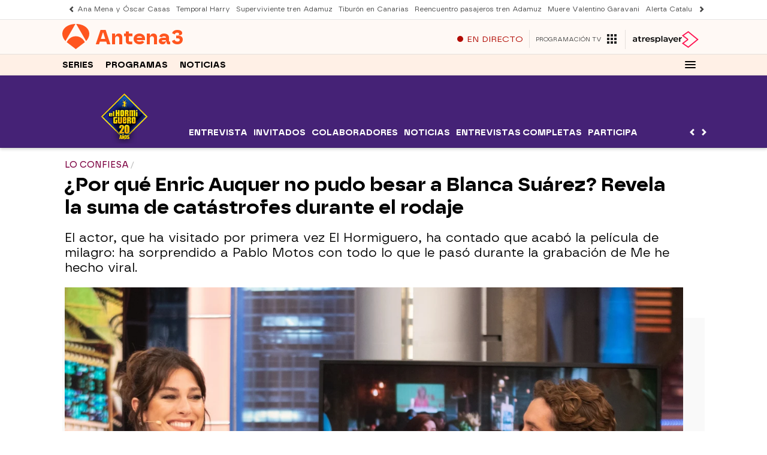

--- FILE ---
content_type: application/x-javascript;charset=utf-8
request_url: https://smetrics.antena3.com/id?d_visid_ver=5.5.0&d_fieldgroup=A&mcorgid=09DCC8AD54D410FF0A4C98A6%40AdobeOrg&mid=86277472328437412731445755838280200137&ts=1768962477269
body_size: -35
content:
{"mid":"86277472328437412731445755838280200137"}